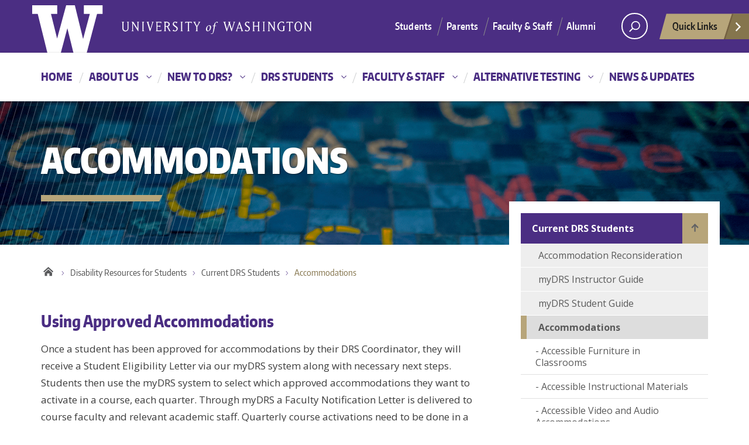

--- FILE ---
content_type: text/html; charset=UTF-8
request_url: http://depts.washington.edu/uwdrs/current-students/accommodations/
body_size: 75875
content:

<!DOCTYPE html>
<html xmlns="http://www.w3.org/1999/xhtml" lang="en" xml:lang="en" class="no-js">
    <head>
        <title> Accommodations  |  Disability Resources for Students </title>
        <meta charset="utf-8">
        <meta name="description" content="Providing access to academics at UW">
        <meta name="viewport" content="width=device-width, initial-scale=1">

        <!-- Place favicon.ico and apple-touch-icon.png in the root directory -->

        <meta name='robots' content='max-image-preview:large' />
<link rel='dns-prefetch' href='//fonts.googleapis.com' />
<link rel="alternate" type="application/rss+xml" title="Disability Resources for Students &raquo; Feed" href="https://depts.washington.edu/uwdrs/feed/" />
<link rel="alternate" type="application/rss+xml" title="Disability Resources for Students &raquo; Comments Feed" href="https://depts.washington.edu/uwdrs/comments/feed/" />
<link rel="alternate" title="oEmbed (JSON)" type="application/json+oembed" href="https://depts.washington.edu/uwdrs/wp-json/oembed/1.0/embed?url=https%3A%2F%2Fdepts.washington.edu%2Fuwdrs%2Fcurrent-students%2Faccommodations%2F" />
<link rel="alternate" title="oEmbed (XML)" type="text/xml+oembed" href="https://depts.washington.edu/uwdrs/wp-json/oembed/1.0/embed?url=https%3A%2F%2Fdepts.washington.edu%2Fuwdrs%2Fcurrent-students%2Faccommodations%2F&#038;format=xml" />
<meta property="og:image" content="https://depts.washington.edu/uwdrs/wp-content/uploads/2020/01/MG_0218-1024x220.png" />
<meta name="twitter:card" content="summary" />
<meta name="twitter:site" content="@uw" />
<meta name="twitter:creator" content="@uw" />
<meta name="twitter:card" content="summary_large_image" />
<meta property="og:title" content="Accommodations" />
<meta property="og:url" content="http://depts.washington.edu/uwdrs/current-students/accommodations/" />
<meta property="og:site_name" content="Disability Resources for Students" />
<meta property="og:description" content="Using Approved Accommodations" />

      
		<!-- This site uses the Google Analytics by ExactMetrics plugin v8.0.1 - Using Analytics tracking - https://www.exactmetrics.com/ -->
		<!-- Note: ExactMetrics is not currently configured on this site. The site owner needs to authenticate with Google Analytics in the ExactMetrics settings panel. -->
					<!-- No tracking code set -->
				<!-- / Google Analytics by ExactMetrics -->
		<style id='wp-img-auto-sizes-contain-inline-css' type='text/css'>
img:is([sizes=auto i],[sizes^="auto," i]){contain-intrinsic-size:3000px 1500px}
/*# sourceURL=wp-img-auto-sizes-contain-inline-css */
</style>
<style id='wp-emoji-styles-inline-css' type='text/css'>

	img.wp-smiley, img.emoji {
		display: inline !important;
		border: none !important;
		box-shadow: none !important;
		height: 1em !important;
		width: 1em !important;
		margin: 0 0.07em !important;
		vertical-align: -0.1em !important;
		background: none !important;
		padding: 0 !important;
	}
/*# sourceURL=wp-emoji-styles-inline-css */
</style>
<style id='wp-block-library-inline-css' type='text/css'>
:root{--wp-block-synced-color:#7a00df;--wp-block-synced-color--rgb:122,0,223;--wp-bound-block-color:var(--wp-block-synced-color);--wp-editor-canvas-background:#ddd;--wp-admin-theme-color:#007cba;--wp-admin-theme-color--rgb:0,124,186;--wp-admin-theme-color-darker-10:#006ba1;--wp-admin-theme-color-darker-10--rgb:0,107,160.5;--wp-admin-theme-color-darker-20:#005a87;--wp-admin-theme-color-darker-20--rgb:0,90,135;--wp-admin-border-width-focus:2px}@media (min-resolution:192dpi){:root{--wp-admin-border-width-focus:1.5px}}.wp-element-button{cursor:pointer}:root .has-very-light-gray-background-color{background-color:#eee}:root .has-very-dark-gray-background-color{background-color:#313131}:root .has-very-light-gray-color{color:#eee}:root .has-very-dark-gray-color{color:#313131}:root .has-vivid-green-cyan-to-vivid-cyan-blue-gradient-background{background:linear-gradient(135deg,#00d084,#0693e3)}:root .has-purple-crush-gradient-background{background:linear-gradient(135deg,#34e2e4,#4721fb 50%,#ab1dfe)}:root .has-hazy-dawn-gradient-background{background:linear-gradient(135deg,#faaca8,#dad0ec)}:root .has-subdued-olive-gradient-background{background:linear-gradient(135deg,#fafae1,#67a671)}:root .has-atomic-cream-gradient-background{background:linear-gradient(135deg,#fdd79a,#004a59)}:root .has-nightshade-gradient-background{background:linear-gradient(135deg,#330968,#31cdcf)}:root .has-midnight-gradient-background{background:linear-gradient(135deg,#020381,#2874fc)}:root{--wp--preset--font-size--normal:16px;--wp--preset--font-size--huge:42px}.has-regular-font-size{font-size:1em}.has-larger-font-size{font-size:2.625em}.has-normal-font-size{font-size:var(--wp--preset--font-size--normal)}.has-huge-font-size{font-size:var(--wp--preset--font-size--huge)}.has-text-align-center{text-align:center}.has-text-align-left{text-align:left}.has-text-align-right{text-align:right}.has-fit-text{white-space:nowrap!important}#end-resizable-editor-section{display:none}.aligncenter{clear:both}.items-justified-left{justify-content:flex-start}.items-justified-center{justify-content:center}.items-justified-right{justify-content:flex-end}.items-justified-space-between{justify-content:space-between}.screen-reader-text{border:0;clip-path:inset(50%);height:1px;margin:-1px;overflow:hidden;padding:0;position:absolute;width:1px;word-wrap:normal!important}.screen-reader-text:focus{background-color:#ddd;clip-path:none;color:#444;display:block;font-size:1em;height:auto;left:5px;line-height:normal;padding:15px 23px 14px;text-decoration:none;top:5px;width:auto;z-index:100000}html :where(.has-border-color){border-style:solid}html :where([style*=border-top-color]){border-top-style:solid}html :where([style*=border-right-color]){border-right-style:solid}html :where([style*=border-bottom-color]){border-bottom-style:solid}html :where([style*=border-left-color]){border-left-style:solid}html :where([style*=border-width]){border-style:solid}html :where([style*=border-top-width]){border-top-style:solid}html :where([style*=border-right-width]){border-right-style:solid}html :where([style*=border-bottom-width]){border-bottom-style:solid}html :where([style*=border-left-width]){border-left-style:solid}html :where(img[class*=wp-image-]){height:auto;max-width:100%}:where(figure){margin:0 0 1em}html :where(.is-position-sticky){--wp-admin--admin-bar--position-offset:var(--wp-admin--admin-bar--height,0px)}@media screen and (max-width:600px){html :where(.is-position-sticky){--wp-admin--admin-bar--position-offset:0px}}

/*# sourceURL=wp-block-library-inline-css */
</style><style id='global-styles-inline-css' type='text/css'>
:root{--wp--preset--aspect-ratio--square: 1;--wp--preset--aspect-ratio--4-3: 4/3;--wp--preset--aspect-ratio--3-4: 3/4;--wp--preset--aspect-ratio--3-2: 3/2;--wp--preset--aspect-ratio--2-3: 2/3;--wp--preset--aspect-ratio--16-9: 16/9;--wp--preset--aspect-ratio--9-16: 9/16;--wp--preset--color--black: #000000;--wp--preset--color--cyan-bluish-gray: #abb8c3;--wp--preset--color--white: #ffffff;--wp--preset--color--pale-pink: #f78da7;--wp--preset--color--vivid-red: #cf2e2e;--wp--preset--color--luminous-vivid-orange: #ff6900;--wp--preset--color--luminous-vivid-amber: #fcb900;--wp--preset--color--light-green-cyan: #7bdcb5;--wp--preset--color--vivid-green-cyan: #00d084;--wp--preset--color--pale-cyan-blue: #8ed1fc;--wp--preset--color--vivid-cyan-blue: #0693e3;--wp--preset--color--vivid-purple: #9b51e0;--wp--preset--gradient--vivid-cyan-blue-to-vivid-purple: linear-gradient(135deg,rgb(6,147,227) 0%,rgb(155,81,224) 100%);--wp--preset--gradient--light-green-cyan-to-vivid-green-cyan: linear-gradient(135deg,rgb(122,220,180) 0%,rgb(0,208,130) 100%);--wp--preset--gradient--luminous-vivid-amber-to-luminous-vivid-orange: linear-gradient(135deg,rgb(252,185,0) 0%,rgb(255,105,0) 100%);--wp--preset--gradient--luminous-vivid-orange-to-vivid-red: linear-gradient(135deg,rgb(255,105,0) 0%,rgb(207,46,46) 100%);--wp--preset--gradient--very-light-gray-to-cyan-bluish-gray: linear-gradient(135deg,rgb(238,238,238) 0%,rgb(169,184,195) 100%);--wp--preset--gradient--cool-to-warm-spectrum: linear-gradient(135deg,rgb(74,234,220) 0%,rgb(151,120,209) 20%,rgb(207,42,186) 40%,rgb(238,44,130) 60%,rgb(251,105,98) 80%,rgb(254,248,76) 100%);--wp--preset--gradient--blush-light-purple: linear-gradient(135deg,rgb(255,206,236) 0%,rgb(152,150,240) 100%);--wp--preset--gradient--blush-bordeaux: linear-gradient(135deg,rgb(254,205,165) 0%,rgb(254,45,45) 50%,rgb(107,0,62) 100%);--wp--preset--gradient--luminous-dusk: linear-gradient(135deg,rgb(255,203,112) 0%,rgb(199,81,192) 50%,rgb(65,88,208) 100%);--wp--preset--gradient--pale-ocean: linear-gradient(135deg,rgb(255,245,203) 0%,rgb(182,227,212) 50%,rgb(51,167,181) 100%);--wp--preset--gradient--electric-grass: linear-gradient(135deg,rgb(202,248,128) 0%,rgb(113,206,126) 100%);--wp--preset--gradient--midnight: linear-gradient(135deg,rgb(2,3,129) 0%,rgb(40,116,252) 100%);--wp--preset--font-size--small: 13px;--wp--preset--font-size--medium: 20px;--wp--preset--font-size--large: 36px;--wp--preset--font-size--x-large: 42px;--wp--preset--spacing--20: 0.44rem;--wp--preset--spacing--30: 0.67rem;--wp--preset--spacing--40: 1rem;--wp--preset--spacing--50: 1.5rem;--wp--preset--spacing--60: 2.25rem;--wp--preset--spacing--70: 3.38rem;--wp--preset--spacing--80: 5.06rem;--wp--preset--shadow--natural: 6px 6px 9px rgba(0, 0, 0, 0.2);--wp--preset--shadow--deep: 12px 12px 50px rgba(0, 0, 0, 0.4);--wp--preset--shadow--sharp: 6px 6px 0px rgba(0, 0, 0, 0.2);--wp--preset--shadow--outlined: 6px 6px 0px -3px rgb(255, 255, 255), 6px 6px rgb(0, 0, 0);--wp--preset--shadow--crisp: 6px 6px 0px rgb(0, 0, 0);}:where(.is-layout-flex){gap: 0.5em;}:where(.is-layout-grid){gap: 0.5em;}body .is-layout-flex{display: flex;}.is-layout-flex{flex-wrap: wrap;align-items: center;}.is-layout-flex > :is(*, div){margin: 0;}body .is-layout-grid{display: grid;}.is-layout-grid > :is(*, div){margin: 0;}:where(.wp-block-columns.is-layout-flex){gap: 2em;}:where(.wp-block-columns.is-layout-grid){gap: 2em;}:where(.wp-block-post-template.is-layout-flex){gap: 1.25em;}:where(.wp-block-post-template.is-layout-grid){gap: 1.25em;}.has-black-color{color: var(--wp--preset--color--black) !important;}.has-cyan-bluish-gray-color{color: var(--wp--preset--color--cyan-bluish-gray) !important;}.has-white-color{color: var(--wp--preset--color--white) !important;}.has-pale-pink-color{color: var(--wp--preset--color--pale-pink) !important;}.has-vivid-red-color{color: var(--wp--preset--color--vivid-red) !important;}.has-luminous-vivid-orange-color{color: var(--wp--preset--color--luminous-vivid-orange) !important;}.has-luminous-vivid-amber-color{color: var(--wp--preset--color--luminous-vivid-amber) !important;}.has-light-green-cyan-color{color: var(--wp--preset--color--light-green-cyan) !important;}.has-vivid-green-cyan-color{color: var(--wp--preset--color--vivid-green-cyan) !important;}.has-pale-cyan-blue-color{color: var(--wp--preset--color--pale-cyan-blue) !important;}.has-vivid-cyan-blue-color{color: var(--wp--preset--color--vivid-cyan-blue) !important;}.has-vivid-purple-color{color: var(--wp--preset--color--vivid-purple) !important;}.has-black-background-color{background-color: var(--wp--preset--color--black) !important;}.has-cyan-bluish-gray-background-color{background-color: var(--wp--preset--color--cyan-bluish-gray) !important;}.has-white-background-color{background-color: var(--wp--preset--color--white) !important;}.has-pale-pink-background-color{background-color: var(--wp--preset--color--pale-pink) !important;}.has-vivid-red-background-color{background-color: var(--wp--preset--color--vivid-red) !important;}.has-luminous-vivid-orange-background-color{background-color: var(--wp--preset--color--luminous-vivid-orange) !important;}.has-luminous-vivid-amber-background-color{background-color: var(--wp--preset--color--luminous-vivid-amber) !important;}.has-light-green-cyan-background-color{background-color: var(--wp--preset--color--light-green-cyan) !important;}.has-vivid-green-cyan-background-color{background-color: var(--wp--preset--color--vivid-green-cyan) !important;}.has-pale-cyan-blue-background-color{background-color: var(--wp--preset--color--pale-cyan-blue) !important;}.has-vivid-cyan-blue-background-color{background-color: var(--wp--preset--color--vivid-cyan-blue) !important;}.has-vivid-purple-background-color{background-color: var(--wp--preset--color--vivid-purple) !important;}.has-black-border-color{border-color: var(--wp--preset--color--black) !important;}.has-cyan-bluish-gray-border-color{border-color: var(--wp--preset--color--cyan-bluish-gray) !important;}.has-white-border-color{border-color: var(--wp--preset--color--white) !important;}.has-pale-pink-border-color{border-color: var(--wp--preset--color--pale-pink) !important;}.has-vivid-red-border-color{border-color: var(--wp--preset--color--vivid-red) !important;}.has-luminous-vivid-orange-border-color{border-color: var(--wp--preset--color--luminous-vivid-orange) !important;}.has-luminous-vivid-amber-border-color{border-color: var(--wp--preset--color--luminous-vivid-amber) !important;}.has-light-green-cyan-border-color{border-color: var(--wp--preset--color--light-green-cyan) !important;}.has-vivid-green-cyan-border-color{border-color: var(--wp--preset--color--vivid-green-cyan) !important;}.has-pale-cyan-blue-border-color{border-color: var(--wp--preset--color--pale-cyan-blue) !important;}.has-vivid-cyan-blue-border-color{border-color: var(--wp--preset--color--vivid-cyan-blue) !important;}.has-vivid-purple-border-color{border-color: var(--wp--preset--color--vivid-purple) !important;}.has-vivid-cyan-blue-to-vivid-purple-gradient-background{background: var(--wp--preset--gradient--vivid-cyan-blue-to-vivid-purple) !important;}.has-light-green-cyan-to-vivid-green-cyan-gradient-background{background: var(--wp--preset--gradient--light-green-cyan-to-vivid-green-cyan) !important;}.has-luminous-vivid-amber-to-luminous-vivid-orange-gradient-background{background: var(--wp--preset--gradient--luminous-vivid-amber-to-luminous-vivid-orange) !important;}.has-luminous-vivid-orange-to-vivid-red-gradient-background{background: var(--wp--preset--gradient--luminous-vivid-orange-to-vivid-red) !important;}.has-very-light-gray-to-cyan-bluish-gray-gradient-background{background: var(--wp--preset--gradient--very-light-gray-to-cyan-bluish-gray) !important;}.has-cool-to-warm-spectrum-gradient-background{background: var(--wp--preset--gradient--cool-to-warm-spectrum) !important;}.has-blush-light-purple-gradient-background{background: var(--wp--preset--gradient--blush-light-purple) !important;}.has-blush-bordeaux-gradient-background{background: var(--wp--preset--gradient--blush-bordeaux) !important;}.has-luminous-dusk-gradient-background{background: var(--wp--preset--gradient--luminous-dusk) !important;}.has-pale-ocean-gradient-background{background: var(--wp--preset--gradient--pale-ocean) !important;}.has-electric-grass-gradient-background{background: var(--wp--preset--gradient--electric-grass) !important;}.has-midnight-gradient-background{background: var(--wp--preset--gradient--midnight) !important;}.has-small-font-size{font-size: var(--wp--preset--font-size--small) !important;}.has-medium-font-size{font-size: var(--wp--preset--font-size--medium) !important;}.has-large-font-size{font-size: var(--wp--preset--font-size--large) !important;}.has-x-large-font-size{font-size: var(--wp--preset--font-size--x-large) !important;}
/*# sourceURL=global-styles-inline-css */
</style>

<style id='classic-theme-styles-inline-css' type='text/css'>
/*! This file is auto-generated */
.wp-block-button__link{color:#fff;background-color:#32373c;border-radius:9999px;box-shadow:none;text-decoration:none;padding:calc(.667em + 2px) calc(1.333em + 2px);font-size:1.125em}.wp-block-file__button{background:#32373c;color:#fff;text-decoration:none}
/*# sourceURL=/wp-includes/css/classic-themes.min.css */
</style>
<link rel='stylesheet' id='uw-master-css' href='http://depts.washington.edu/uwdrs/wp-content/themes/uw-2014-master/style.css?ver=3.0.0' type='text/css' media='all' />
<link rel='stylesheet' id='google-font-open-css' href='https://fonts.googleapis.com/css?family=Open+Sans%3A400italic%2C700italic%2C400%2C700&#038;ver=3.6' type='text/css' media='all' />
<script type="text/javascript" src="http://depts.washington.edu/uwdrs/wp-includes/js/underscore.min.js?ver=1.13.7" id="underscore-js"></script>
<script type="text/javascript" src="http://depts.washington.edu/uwdrs/wp-includes/js/jquery/jquery.min.js?ver=3.7.1" id="jquery-core-js"></script>
<script type="text/javascript" id="jquery-core-js-after">
/* <![CDATA[ */
$ = jQuery;
//# sourceURL=jquery-core-js-after
/* ]]> */
</script>
<script type="text/javascript" src="http://depts.washington.edu/uwdrs/wp-includes/js/jquery/jquery-migrate.min.js?ver=3.4.1" id="jquery-migrate-js"></script>
<script type="text/javascript" src="http://depts.washington.edu/uwdrs/wp-includes/js/backbone.min.js?ver=1.6.0" id="backbone-js"></script>
<script type="text/javascript" id="site-js-extra">
/* <![CDATA[ */
var style_dir = ["http://depts.washington.edu/uwdrs"];
var jetpackCarouselStrings = {"widths":[370,700,1000,1200,1400,2000],"is_logged_in":"","lang":"en","ajaxurl":"http://depts.washington.edu/uwdrs/wp-admin/admin-ajax.php","nonce":"8dc093b3a1","display_exif":"1","display_geo":"","background_color":"white","download_original":"View full size \u003Cspan class=\"photo-size\"\u003E{0}\u003Cspan class=\"photo-size-times\"\u003E\u00d7\u003C/span\u003E{1}\u003C/span\u003E","camera":"Camera","aperture":"Aperture","shutter_speed":"Shutter Speed","focal_length":"Focal Length","require_name_email":"1","login_url":"https://depts.washington.edu/uwdrs/wp-login.php?redirect_to=https%3A%2F%2Fdepts.washington.edu%2Fuwdrs%2Fcurrent-students%2Faccommodations%2F"};
//# sourceURL=site-js-extra
/* ]]> */
</script>
<script type="text/javascript" src="http://depts.washington.edu/uwdrs/wp-content/themes/uw-2014-master/js/site.js?ver=3.0.0" id="site-js"></script>
<link rel="https://api.w.org/" href="https://depts.washington.edu/uwdrs/wp-json/" /><link rel="alternate" title="JSON" type="application/json" href="https://depts.washington.edu/uwdrs/wp-json/wp/v2/pages/920" /><link rel="EditURI" type="application/rsd+xml" title="RSD" href="https://depts.washington.edu/uwdrs/xmlrpc.php?rsd" />
<meta name="generator" content="WordPress 6.9" />
<link rel="canonical" href="https://depts.washington.edu/uwdrs/current-students/accommodations/" />
<link rel='shortlink' href='https://depts.washington.edu/uwdrs/?p=920' />

        <!--[if lt IE 9]>
            <script src="http://depts.washington.edu/uwdrs/wp-content/themes/uw-2014-master/assets/ie/js/html5shiv.js" type="text/javascript"></script>
            <script src="http://depts.washington.edu/uwdrs/wp-content/themes/uw-2014-master/assets/ie/js/respond.js" type="text/javascript"></script>
            <link rel='stylesheet' href='http://depts.washington.edu/uwdrs/wp-content/themes/uw-2014-master/assets/ie/css/ie.css' type='text/css' media='all' />
        <![endif]-->

        
    </head>
    <!--[if lt IE 9]> <body class="wp-singular page-template page-template-templates page-template-template-small-hero page-template-small-hero page page-id-920 page-parent page-child parent-pageid-2593 wp-theme-uw-2014-master lt-ie9"> <![endif]-->
    <!--[if gt IE 8]><!-->
    <body class="wp-singular page-template page-template-templates page-template-template-small-hero page-template-small-hero page page-id-920 page-parent page-child parent-pageid-2593 wp-theme-uw-2014-master" >
    <!--<![endif]-->

    <div id="uwsearcharea" aria-hidden="true" class="uw-search-bar-container"></div>

    <a id="main-content" href="#main_content" class="screen-reader-shortcut">Skip to main content</a>

    <div id="uw-container">
        
	<nav id="quicklinks" aria-label="quick links" aria-hidden="true">
<ul id="big-links"></ul><h3>Helpful Links</h3> <ul id="little-links"><li><a href="https://depts.washington.edu/uwdrs/" tabindex="-1">Home</a></li><li><a href="https://depts.washington.edu/uwdrs/drs/" tabindex="-1">About Us</a></li><li><a href="https://depts.washington.edu/uwdrs/drs/who-we-are/" tabindex="-1">About DRS</a></li><li><a href="https://depts.washington.edu/uwdrs/drs/meet-our-staff/" tabindex="-1">Meet Our Staff</a></li><li><a href="https://depts.washington.edu/uwdrs/drs/drs-history/" tabindex="-1">DRS History</a></li><li><a href="https://depts.washington.edu/uwdrs/drs/contact-us/" tabindex="-1">Address and Map</a></li><li><a href="https://depts.washington.edu/uwdrs/drs/student-testimonials/" tabindex="-1">Student Testimonials</a></li><li><a href="https://depts.washington.edu/uwdrs/drs/legislation/" tabindex="-1">Regulations &#038; Policy</a></li><li><a href="https://depts.washington.edu/uwdrs/prospective-students/" tabindex="-1">New to DRS?</a></li><li><a href="https://depts.washington.edu/uwdrs/prospective-students/getting-started/" tabindex="-1">Getting Started</a></li><li><a href="https://depts.washington.edu/uwdrs/prospective-students/documentation-guidelines/" tabindex="-1">Documentation Guidelines</a></li><li><a href="https://depts.washington.edu/uwdrs/prospective-students/transition-resources/" tabindex="-1">College Transition Resources</a></li><li><a href="https://depts.washington.edu/uwdrs/current-students/student-rights-responsibilities/" tabindex="-1">Student Rights &#038; Responsibilities</a></li><li><a href="https://depts.washington.edu/uwdrs/current-students/accommodations/housing/" tabindex="-1">UW On-Campus Housing</a></li><li><a href="https://depts.washington.edu/uwdrs/current-students/accessplanning-meeting/" tabindex="-1">Access Planning Meeting</a></li><li><a href="https://depts.washington.edu/uwdrs/current-students/mydrs-video-tutorials/" tabindex="-1">myDRS Instructor Guide</a></li><li><a href="https://depts.washington.edu/uwdrs/parents-and-family/" tabindex="-1">Parents &#038; Family</a></li><li><a href="https://depts.washington.edu/uwdrs/current-students/" tabindex="-1">DRS Students</a></li><li><a href="https://depts.washington.edu/uwdrs/current-students/accommodations/" tabindex="-1">Accommodations</a></li><li><a href="https://depts.washington.edu/uwdrs/current-students/services-request-timeline/" tabindex="-1">Services Request Timeline</a></li><li><a href="https://depts.washington.edu/uwdrs/current-students/student-rights-responsibilities/" tabindex="-1">Student Rights &#038; Responsibilities</a></li><li><a href="https://depts.washington.edu/uwdrs/current-students/mydrs-student-guide/" tabindex="-1">myDRS Student Guide</a></li><li><a href="https://depts.washington.edu/uwdrs/current-students/career-and-beyond/" tabindex="-1">Career and Beyond</a></li><li><a href="https://depts.washington.edu/uwdrs/current-students/reconsideration/" tabindex="-1">Accommodation Reconsideration</a></li><li><a href="https://depts.washington.edu/uwdrs/resources/" tabindex="-1">DRS Forms and Campus Resources</a></li><li><a href="https://depts.washington.edu/uwdrs/faculty/" tabindex="-1">Faculty &#038; Staff</a></li><li><a href="https://depts.washington.edu/uwdrs/faculty/syllabus-statement/" tabindex="-1">Syllabus Statement</a></li><li><a href="https://depts.washington.edu/uwdrs/faculty/supporting-students-with-disabilities/" tabindex="-1">Supporting Students with Disabilities</a></li><li><a href="https://depts.washington.edu/uwdrs/current-students/mydrs-video-tutorials/" tabindex="-1">myDRS Instructor Guide</a></li><li><a href="https://depts.washington.edu/uwdrs/faculty/faculty-responsibilities/" tabindex="-1">Faculty Responsibilities</a></li><li><a href="https://depts.washington.edu/uwdrs/faculty/timeline/" tabindex="-1">Faculty Response Timeline</a></li><li><a href="https://depts.washington.edu/uwdrs/faculty/faqs/" tabindex="-1">Frequently Asked Questions</a></li><li><a href="https://depts.washington.edu/uwdrs/faculty/faculty-resources/" tabindex="-1">Faculty Resources</a></li><li><a href="https://depts.washington.edu/uwdrs/staff-resources/" tabindex="-1">Staff Resources</a></li><li><a href="https://depts.washington.edu/uwdrs/faculty/accommodation-reconsideration/" tabindex="-1">Accommodation Reconsideration</a></li><li><a href="https://depts.washington.edu/uwdrs/current-students/accommodations/alternative-testing/" tabindex="-1">Alternative Testing</a></li><li><a href="https://depts.washington.edu/uwdrs/current-students/accommodations/alternative-testing/" tabindex="-1">Alternative Testing Process for Students</a></li><li><a href="https://depts.washington.edu/uwdrs/faculty/alternative-testing-services/" tabindex="-1">For Faculty - DRS Testing Services</a></li><li><a href="https://depts.washington.edu/uwdrs/?page_id=5670" tabindex="-1">News &#038; Updates</a></li></ul></nav>

    <div id="uw-container-inner">


    <header class="uw-thinstrip" role="banner">

  <div class="container">
    <a href="http://uw.edu" title="University of Washington Home">
      <div class="uw-patch">University of Washington</div>
      <div class="uw-wordmark">University of Washington</div>
    </a>
  </div>
  <div class='align-right'>
      <nav class="uw-thin-strip-nav" aria-label='audience menu'>
          <ul class="uw-thin-links">
            <li><a href="http://uw.edu/studentlife" title="Students">Students</a></li>
            <li><a href="http://uw.edu/parents" title="Parents">Parents</a></li>
            <li><a href="http://uw.edu/facultystaff" title="Faculty & Staff">Faculty & Staff</a></li>
            <li><a href="http://uw.edu/alumni" title="Alumni">Alumni</a></li>
          </ul>
      </nav>
      <nav id='search-quicklinks' aria-label='search and quick links'>
      <button class='uw-search' aria-owns='uwsearcharea' aria-controls='uwsearcharea' aria-expanded='false' aria-label='Search UW' aria-haspopup='true'>
<!--[if gt IE 8]><!-->
          <svg version="1.1" xmlns="http://www.w3.org/2000/svg" xmlns:xlink="http://www.w3.org/1999/xlink" x="0px" y="0px"
               width="19px" height="51px" viewBox="0 0 18.776 51.062" enable-background="new 0 0 18.776 51.062" xml:space="preserve" focusable="false">
          <g>
              <path fill="#FFFFFF" d="M3.537,7.591C3.537,3.405,6.94,0,11.128,0c4.188,0,7.595,3.406,7.595,7.591
                c0,4.187-3.406,7.593-7.595,7.593C6.94,15.185,3.537,11.778,3.537,7.591z M5.245,7.591c0,3.246,2.643,5.885,5.884,5.885
                c3.244,0,5.89-2.64,5.89-5.885c0-3.245-2.646-5.882-5.89-5.882C7.883,1.71,5.245,4.348,5.245,7.591z"/>

              <rect x="2.418" y="11.445" transform="matrix(0.7066 0.7076 -0.7076 0.7066 11.7842 2.0922)" fill="#FFFFFF" width="1.902" height="7.622"/>
          </g>
          <path fill="#FFFFFF" d="M3.501,47.864c0.19,0.194,0.443,0.29,0.694,0.29c0.251,0,0.502-0.096,0.695-0.29l5.691-5.691l5.692,5.691
              c0.192,0.194,0.443,0.29,0.695,0.29c0.25,0,0.503-0.096,0.694-0.29c0.385-0.382,0.385-1.003,0-1.388l-5.692-5.691l5.692-5.692
              c0.385-0.385,0.385-1.005,0-1.388c-0.383-0.385-1.004-0.385-1.389,0l-5.692,5.691L4.89,33.705c-0.385-0.385-1.006-0.385-1.389,0
              c-0.385,0.383-0.385,1.003,0,1.388l5.692,5.692l-5.692,5.691C3.116,46.861,3.116,47.482,3.501,47.864z"/>
          </svg>
<!--<![endif]-->
      </button>
      <button class='uw-quicklinks' aria-haspopup='true' aria-expanded="false" aria-label="quick links">Quick Links<svg version="1.1" xmlns="http://www.w3.org/2000/svg" x="0px" y="0px" width="15.63px" height="69.13px" viewBox="0 0 15.63 69.13" enable-background="new 0 0 15.63 69.13" xml:space="preserve" focusable="false"><polygon fill="#FFFFFF" points="12.8,7.776 12.803,7.773 5.424,0 3.766,1.573 9.65,7.776 3.766,13.98 5.424,15.553 12.803,7.78"/><polygon fill="#FFFFFF" points="9.037,61.351 9.036,61.351 14.918,55.15 13.26,53.577 7.459,59.689 1.658,53.577 0,55.15 5.882,61.351 5.882,61.351 5.884,61.353 0,67.557 1.658,69.13 7.459,63.019 13.26,69.13 14.918,67.557 9.034,61.353"/></svg></button>
      </nav>
  </div>

</header>

    <nav id="dawgdrops" aria-label="Main menu"><div class="dawgdrops-inner container"><ul id="menu-main" class="dawgdrops-nav"><li class="dawgdrops-item"><a href="https://depts.washington.edu/uwdrs/" title="Home"  id="home">Home</a></li>
<li class="dawgdrops-item"><a href="https://depts.washington.edu/uwdrs/drs/" class="dropdown-toggle" title="About Us"  id="2601">About Us</a>
<button data-toggle="dropdown" aria-controls="menu-2601" aria-labelledby="2601"><i class="icon-chevron-down"></i></button>
<ul role="group" id="menu-2601" aria-labelledby='2601' class="dawgdrops-menu">
	<li><a href="https://depts.washington.edu/uwdrs/drs/who-we-are/" tabindex="-1"  title="About DRS"  id="3327">About DRS</a></li>
	<li><a href="https://depts.washington.edu/uwdrs/drs/meet-our-staff/" tabindex="-1"  title="Meet Our Staff"  id="2622">Meet Our Staff</a></li>
	<li><a href="https://depts.washington.edu/uwdrs/drs/drs-history/" tabindex="-1"  title="DRS History"  id="6767">DRS History</a></li>
	<li><a href="https://depts.washington.edu/uwdrs/drs/contact-us/" tabindex="-1"  title="Address and Map"  id="3329">Address and Map</a></li>
	<li><a href="https://depts.washington.edu/uwdrs/drs/student-testimonials/" tabindex="-1"  title="Student Testimonials"  id="2299">Student Testimonials</a></li>
	<li><a href="https://depts.washington.edu/uwdrs/drs/legislation/" tabindex="-1"  title="Regulations &#038; Policy"  id="1449">Regulations &#038; Policy</a></li>
</ul>
</li>
<li class="dawgdrops-item"><a href="https://depts.washington.edu/uwdrs/prospective-students/" class="dropdown-toggle" title="New to DRS?"  id="2542">New to DRS?</a>
<button data-toggle="dropdown" aria-controls="menu-2542" aria-labelledby="2542"><i class="icon-chevron-down"></i></button>
<ul role="group" id="menu-2542" aria-labelledby='2542' class="dawgdrops-menu">
	<li><a href="https://depts.washington.edu/uwdrs/prospective-students/getting-started/" tabindex="-1"  title="Getting Started"  id="812">Getting Started</a></li>
	<li><a href="https://depts.washington.edu/uwdrs/prospective-students/documentation-guidelines/" tabindex="-1"  title="Documentation Guidelines"  id="813">Documentation Guidelines</a></li>
	<li><a href="https://depts.washington.edu/uwdrs/prospective-students/transition-resources/" tabindex="-1"  title="College Transition Resources"  id="2625">College Transition Resources</a></li>
	<li><a href="https://depts.washington.edu/uwdrs/current-students/student-rights-responsibilities/" tabindex="-1"  title="Student Rights &#038; Responsibilities"  id="2684">Student Rights &#038; Responsibilities</a></li>
	<li><a href="https://depts.washington.edu/uwdrs/current-students/accommodations/housing/" tabindex="-1"  title="UW On-Campus Housing"  id="874">UW On-Campus Housing</a></li>
	<li><a href="https://depts.washington.edu/uwdrs/current-students/accessplanning-meeting/" tabindex="-1"  title="Access Planning Meeting"  id="3723">Access Planning Meeting</a></li>
	<li><a href="https://depts.washington.edu/uwdrs/current-students/mydrs-video-tutorials/" tabindex="-1"  title="myDRS Instructor Guide"  id="4449">myDRS Instructor Guide</a></li>
	<li><a href="https://depts.washington.edu/uwdrs/parents-and-family/" tabindex="-1"  title="Parents &#038; Family"  id="878">Parents &#038; Family</a></li>
</ul>
</li>
<li class="dawgdrops-item"><a href="https://depts.washington.edu/uwdrs/current-students/" class="dropdown-toggle" title="DRS Students"  id="2595">DRS Students</a>
<button data-toggle="dropdown" aria-controls="menu-2595" aria-labelledby="2595"><i class="icon-chevron-down"></i></button>
<ul role="group" id="menu-2595" aria-labelledby='2595' class="dawgdrops-menu">
	<li><a href="https://depts.washington.edu/uwdrs/current-students/accommodations/" tabindex="-1"  title="Accommodations"  id="2570">Accommodations</a></li>
	<li><a href="https://depts.washington.edu/uwdrs/current-students/services-request-timeline/" tabindex="-1"  title="Services Request Timeline"  id="1288">Services Request Timeline</a></li>
	<li><a href="https://depts.washington.edu/uwdrs/current-students/student-rights-responsibilities/" tabindex="-1"  title="Student Rights &#038; Responsibilities"  id="2644">Student Rights &#038; Responsibilities</a></li>
	<li><a href="https://depts.washington.edu/uwdrs/current-students/mydrs-student-guide/" tabindex="-1"  title="myDRS Student Guide"  id="6955">myDRS Student Guide</a></li>
	<li><a href="https://depts.washington.edu/uwdrs/current-students/career-and-beyond/" tabindex="-1"  title="Career and Beyond"  id="3615">Career and Beyond</a></li>
	<li><a href="https://depts.washington.edu/uwdrs/current-students/reconsideration/" tabindex="-1"  title="Accommodation Reconsideration"  id="5795">Accommodation Reconsideration</a></li>
	<li><a href="https://depts.washington.edu/uwdrs/resources/" tabindex="-1"  title="DRS Forms and Campus Resources"  id="2571">DRS Forms and Campus Resources</a></li>
</ul>
</li>
<li class="dawgdrops-item"><a href="https://depts.washington.edu/uwdrs/faculty/" class="dropdown-toggle" title="Faculty &#038; Staff"  id="817">Faculty &#038; Staff</a>
<button data-toggle="dropdown" aria-controls="menu-817" aria-labelledby="817"><i class="icon-chevron-down"></i></button>
<ul role="group" id="menu-817" aria-labelledby='817' class="dawgdrops-menu">
	<li><a href="https://depts.washington.edu/uwdrs/faculty/syllabus-statement/" tabindex="-1"  title="Syllabus Statement"  id="1101">Syllabus Statement</a></li>
	<li><a href="https://depts.washington.edu/uwdrs/faculty/supporting-students-with-disabilities/" tabindex="-1"  title="Supporting Students with Disabilities"  id="4768">Supporting Students with Disabilities</a></li>
	<li><a href="https://depts.washington.edu/uwdrs/current-students/mydrs-video-tutorials/" tabindex="-1"  title="myDRS Instructor Guide"  id="4450">myDRS Instructor Guide</a></li>
	<li><a href="https://depts.washington.edu/uwdrs/faculty/faculty-responsibilities/" tabindex="-1"  title="Faculty Responsibilities"  id="2660">Faculty Responsibilities</a></li>
	<li><a href="https://depts.washington.edu/uwdrs/faculty/timeline/" tabindex="-1"  title="Faculty Response Timeline"  id="5888">Faculty Response Timeline</a></li>
	<li><a href="https://depts.washington.edu/uwdrs/faculty/faqs/" tabindex="-1"  title="Frequently Asked Questions"  id="4123">Frequently Asked Questions</a></li>
	<li><a href="https://depts.washington.edu/uwdrs/faculty/faculty-resources/" tabindex="-1"  title="Faculty Resources"  id="3635">Faculty Resources</a></li>
	<li><a href="https://depts.washington.edu/uwdrs/staff-resources/" tabindex="-1"  title="Staff Resources"  id="4708">Staff Resources</a></li>
	<li><a href="https://depts.washington.edu/uwdrs/faculty/accommodation-reconsideration/" tabindex="-1"  title="Accommodation Reconsideration"  id="accommodation-reconsideration">Accommodation Reconsideration</a></li>
</ul>
</li>
<li class="dawgdrops-item"><a href="https://depts.washington.edu/uwdrs/current-students/accommodations/alternative-testing/" class="dropdown-toggle" title="Alternative Testing"  id="alternative-testing">Alternative Testing</a>
<button data-toggle="dropdown" aria-controls="menu-alternative-testing" aria-labelledby="alternative-testing"><i class="icon-chevron-down"></i></button>
<ul role="group" id="menu-alternative-testing" aria-labelledby='alternative-testing' class="dawgdrops-menu">
	<li><a href="https://depts.washington.edu/uwdrs/current-students/accommodations/alternative-testing/" tabindex="-1"  title="Alternative Testing Process for Students"  id="4675">Alternative Testing Process for Students</a></li>
	<li><a href="https://depts.washington.edu/uwdrs/faculty/alternative-testing-services/" tabindex="-1"  title="For Faculty - DRS Testing Services"  id="1775">For Faculty &#8211; DRS Testing Services</a></li>
</ul>
</li>
<li class="dawgdrops-item"><a href="https://depts.washington.edu/uwdrs/?page_id=5670" title="News &#038; Updates"  id="5682">News &#038; Updates</a></li>
</ul></div></nav>

<div class="uw-hero-image hero-height2 " style="background-image: url(https://depts.washington.edu/uwdrs/wp-content/uploads/2020/01/MG_0218.png);">
    
      <div class="container">
        <div id="hashtag" class="mask"><span><span></span></span></div>
        
        <h1 class="uw-site-title2">Accommodations</h1>
        <span class="udub-slant"><span></span></span>
              </div>
</div>

<div class="container uw-body">
  <div class="row">
    <div class="hero-content col-md-8 uw-content" role='main'>

      <a href="https://depts.washington.edu/uwdrs/" title="Disability Resources for Students"><div class="uw-site-title">Disability Resources for Students</div></a>      <nav id="mobile-relative" class="frontpage" aria-label="mobile menu"><button class="uw-mobile-menu-toggle">Menu</button><ul class="uw-mobile-menu first-level"><div class="menu-main-container"><ul id="menu-main-1" class=""><li id="menu-item-828" class="menu-item menu-item-type-post_type menu-item-object-page menu-item-home menu-item-828"><a href="https://depts.washington.edu/uwdrs/">Home</a></li>
<li id="menu-item-2601" class="menu-item menu-item-type-post_type menu-item-object-page menu-item-has-children menu-item-2601"><a href="https://depts.washington.edu/uwdrs/drs/">About Us</a>
<ul class="sub-menu">
	<li id="menu-item-3327" class="menu-item menu-item-type-post_type menu-item-object-page menu-item-3327"><a href="https://depts.washington.edu/uwdrs/drs/who-we-are/">About DRS</a></li>
	<li id="menu-item-2622" class="menu-item menu-item-type-post_type menu-item-object-page menu-item-2622"><a href="https://depts.washington.edu/uwdrs/drs/meet-our-staff/">Meet Our Staff</a></li>
	<li id="menu-item-6767" class="menu-item menu-item-type-post_type menu-item-object-page menu-item-6767"><a href="https://depts.washington.edu/uwdrs/drs/drs-history/">DRS History</a></li>
	<li id="menu-item-3329" class="menu-item menu-item-type-post_type menu-item-object-page menu-item-3329"><a href="https://depts.washington.edu/uwdrs/drs/contact-us/">Address and Map</a></li>
	<li id="menu-item-2299" class="menu-item menu-item-type-post_type menu-item-object-page menu-item-2299"><a href="https://depts.washington.edu/uwdrs/drs/student-testimonials/">Student Testimonials</a></li>
	<li id="menu-item-1449" class="menu-item menu-item-type-post_type menu-item-object-page menu-item-1449"><a href="https://depts.washington.edu/uwdrs/drs/legislation/">Regulations &#038; Policy</a></li>
</ul>
</li>
<li id="menu-item-2542" class="menu-item menu-item-type-post_type menu-item-object-page menu-item-has-children menu-item-2542"><a href="https://depts.washington.edu/uwdrs/prospective-students/">New to DRS?</a>
<ul class="sub-menu">
	<li id="menu-item-812" class="menu-item menu-item-type-post_type menu-item-object-page menu-item-812"><a href="https://depts.washington.edu/uwdrs/prospective-students/getting-started/">Getting Started</a></li>
	<li id="menu-item-813" class="menu-item menu-item-type-post_type menu-item-object-page menu-item-813"><a href="https://depts.washington.edu/uwdrs/prospective-students/documentation-guidelines/">Documentation Guidelines</a></li>
	<li id="menu-item-2625" class="menu-item menu-item-type-post_type menu-item-object-page menu-item-2625"><a href="https://depts.washington.edu/uwdrs/prospective-students/transition-resources/">College Transition Resources</a></li>
	<li id="menu-item-2684" class="menu-item menu-item-type-post_type menu-item-object-page menu-item-2684"><a href="https://depts.washington.edu/uwdrs/current-students/student-rights-responsibilities/">Student Rights &#038; Responsibilities</a></li>
	<li id="menu-item-874" class="menu-item menu-item-type-post_type menu-item-object-page menu-item-874"><a href="https://depts.washington.edu/uwdrs/current-students/accommodations/housing/">UW On-Campus Housing</a></li>
	<li id="menu-item-3723" class="menu-item menu-item-type-post_type menu-item-object-page menu-item-3723"><a href="https://depts.washington.edu/uwdrs/current-students/accessplanning-meeting/">Access Planning Meeting</a></li>
	<li id="menu-item-4449" class="menu-item menu-item-type-post_type menu-item-object-page menu-item-4449"><a href="https://depts.washington.edu/uwdrs/current-students/mydrs-video-tutorials/">myDRS Instructor Guide</a></li>
	<li id="menu-item-878" class="menu-item menu-item-type-post_type menu-item-object-page menu-item-878"><a href="https://depts.washington.edu/uwdrs/parents-and-family/">Parents &#038; Family</a></li>
</ul>
</li>
<li id="menu-item-2595" class="menu-item menu-item-type-post_type menu-item-object-page current-page-ancestor current-menu-ancestor current-menu-parent current-page-parent current_page_parent current_page_ancestor menu-item-has-children menu-item-2595"><a href="https://depts.washington.edu/uwdrs/current-students/">DRS Students</a>
<ul class="sub-menu">
	<li id="menu-item-2570" class="menu-item menu-item-type-post_type menu-item-object-page current-menu-item page_item page-item-920 current_page_item menu-item-2570"><a href="https://depts.washington.edu/uwdrs/current-students/accommodations/" aria-current="page">Accommodations</a></li>
	<li id="menu-item-1288" class="menu-item menu-item-type-post_type menu-item-object-page menu-item-1288"><a href="https://depts.washington.edu/uwdrs/current-students/services-request-timeline/">Services Request Timeline</a></li>
	<li id="menu-item-2644" class="menu-item menu-item-type-post_type menu-item-object-page menu-item-2644"><a href="https://depts.washington.edu/uwdrs/current-students/student-rights-responsibilities/">Student Rights &#038; Responsibilities</a></li>
	<li id="menu-item-6955" class="menu-item menu-item-type-post_type menu-item-object-page menu-item-6955"><a href="https://depts.washington.edu/uwdrs/current-students/mydrs-student-guide/">myDRS Student Guide</a></li>
	<li id="menu-item-3615" class="menu-item menu-item-type-post_type menu-item-object-page menu-item-3615"><a href="https://depts.washington.edu/uwdrs/current-students/career-and-beyond/">Career and Beyond</a></li>
	<li id="menu-item-5795" class="menu-item menu-item-type-post_type menu-item-object-page menu-item-5795"><a href="https://depts.washington.edu/uwdrs/current-students/reconsideration/">Accommodation Reconsideration</a></li>
	<li id="menu-item-2571" class="menu-item menu-item-type-post_type menu-item-object-page menu-item-2571"><a href="https://depts.washington.edu/uwdrs/resources/">DRS Forms and Campus Resources</a></li>
</ul>
</li>
<li id="menu-item-817" class="menu-item menu-item-type-post_type menu-item-object-page menu-item-has-children menu-item-817"><a href="https://depts.washington.edu/uwdrs/faculty/">Faculty &#038; Staff</a>
<ul class="sub-menu">
	<li id="menu-item-1101" class="menu-item menu-item-type-post_type menu-item-object-page menu-item-1101"><a href="https://depts.washington.edu/uwdrs/faculty/syllabus-statement/">Syllabus Statement</a></li>
	<li id="menu-item-4768" class="menu-item menu-item-type-post_type menu-item-object-page menu-item-4768"><a href="https://depts.washington.edu/uwdrs/faculty/supporting-students-with-disabilities/">Supporting Students with Disabilities</a></li>
	<li id="menu-item-4450" class="menu-item menu-item-type-post_type menu-item-object-page menu-item-4450"><a href="https://depts.washington.edu/uwdrs/current-students/mydrs-video-tutorials/">myDRS Instructor Guide</a></li>
	<li id="menu-item-2660" class="menu-item menu-item-type-post_type menu-item-object-page menu-item-2660"><a href="https://depts.washington.edu/uwdrs/faculty/faculty-responsibilities/">Faculty Responsibilities</a></li>
	<li id="menu-item-5888" class="menu-item menu-item-type-post_type menu-item-object-page menu-item-5888"><a href="https://depts.washington.edu/uwdrs/faculty/timeline/">Faculty Response Timeline</a></li>
	<li id="menu-item-4123" class="menu-item menu-item-type-post_type menu-item-object-page menu-item-4123"><a href="https://depts.washington.edu/uwdrs/faculty/faqs/">Frequently Asked Questions</a></li>
	<li id="menu-item-3635" class="menu-item menu-item-type-post_type menu-item-object-page menu-item-3635"><a href="https://depts.washington.edu/uwdrs/faculty/faculty-resources/">Faculty Resources</a></li>
	<li id="menu-item-4708" class="menu-item menu-item-type-post_type menu-item-object-page menu-item-4708"><a href="https://depts.washington.edu/uwdrs/staff-resources/">Staff Resources</a></li>
	<li id="menu-item-5924" class="menu-item menu-item-type-post_type menu-item-object-page menu-item-5924"><a href="https://depts.washington.edu/uwdrs/faculty/accommodation-reconsideration/">Accommodation Reconsideration</a></li>
</ul>
</li>
<li id="menu-item-5947" class="menu-item menu-item-type-post_type menu-item-object-page menu-item-has-children menu-item-5947"><a href="https://depts.washington.edu/uwdrs/current-students/accommodations/alternative-testing/">Alternative Testing</a>
<ul class="sub-menu">
	<li id="menu-item-4675" class="menu-item menu-item-type-post_type menu-item-object-page menu-item-4675"><a href="https://depts.washington.edu/uwdrs/current-students/accommodations/alternative-testing/">Alternative Testing Process for Students</a></li>
	<li id="menu-item-1775" class="menu-item menu-item-type-post_type menu-item-object-page menu-item-1775"><a href="https://depts.washington.edu/uwdrs/faculty/alternative-testing-services/">For Faculty &#8211; DRS Testing Services</a></li>
</ul>
</li>
<li id="menu-item-5682" class="menu-item menu-item-type-post_type menu-item-object-page menu-item-5682"><a href="https://depts.washington.edu/uwdrs/?page_id=5670">News &#038; Updates</a></li>
</ul></div></ul></nav>      <nav class='uw-breadcrumbs' aria-label='breadcrumbs'><ul><li><a href="http://uw.edu" title="University of Washington">Home</a></li><li><a href="https://depts.washington.edu/uwdrs/" title="Disability Resources for Students">Disability Resources for Students</a><li><li><a href="https://depts.washington.edu/uwdrs/current-students/" title="Current DRS Students">Current DRS Students</a></li><li  class="current" ><span>Accommodations</span></li></ul></nav>
      <div id='main_content' class="uw-body-copy" tabindex="-1">






        
	<div id="mobile-sidebar">
		<button id="mobile-sidebar-menu" class="visible-xs" aria-hidden="true" tabindex="1">
	    	<div aria-hidden="true" id="ham">
		    	<span></span>
				<span></span>
				<span></span>
				<span></span>
			</div>
	   		<div id="mobile-sidebar-title" class="page_item">
				Current DRS Students	  		</div>
		</button>
		<div id="mobile-sidebar-links" aria-hidden="true" class="visible-xs">  <nav id="desktop-relative" aria-label="mobile menu that is not visible in the desktop version"><ul class="uw-sidebar-menu first-level"><li class="pagenav"><a href="https://depts.washington.edu/uwdrs" title="Home" class="homelink">Home</a><ul><li class="page_item page-item-2593 page_item_has_children current_page_ancestor current_page_parent child-page-existance-tester"><a href="https://depts.washington.edu/uwdrs/current-students/">Current DRS Students</a>
<ul class='children'>
	<li class="page_item page-item-5469 child-page-existance-tester"><a href="https://depts.washington.edu/uwdrs/current-students/reconsideration/">Accommodation Reconsideration</a></li>
	<li class="page_item page-item-4442 child-page-existance-tester"><a href="https://depts.washington.edu/uwdrs/current-students/mydrs-video-tutorials/">myDRS Instructor Guide</a></li>
	<li class="page_item page-item-3686 child-page-existance-tester"><a href="https://depts.washington.edu/uwdrs/current-students/mydrs-student-guide/">myDRS Student Guide</a></li>
	<li class="page_item page-item-920 page_item_has_children current_page_item"><span>Accommodations</span>
	<ul class='children'>
		<li class="page_item page-item-1279 child-page-existance-tester"><a href="https://depts.washington.edu/uwdrs/current-students/accommodations/accessible-furniture-in-classrooms/">Accessible Furniture in Classrooms</a></li>
		<li class="page_item page-item-2306 page_item_has_children child-page-existance-tester"><a href="https://depts.washington.edu/uwdrs/current-students/accommodations/accessible-instructional-materials/">Accessible Instructional Materials</a></li>
		<li class="page_item page-item-5942 child-page-existance-tester"><a href="https://depts.washington.edu/uwdrs/current-students/accommodations/accessible-video-and-audio/">Accessible Video and Audio Accommodations</a></li>
		<li class="page_item page-item-2032 child-page-existance-tester"><a href="https://depts.washington.edu/uwdrs/current-students/accommodations/alternative-testing/">Alternative Testing Process for Students</a></li>
		<li class="page_item page-item-3562 child-page-existance-tester"><a href="https://depts.washington.edu/uwdrs/current-students/accommodations/audio-recording-lectures/">Audio Recording Lectures</a></li>
		<li class="page_item page-item-1298 child-page-existance-tester"><a href="https://depts.washington.edu/uwdrs/current-students/accommodations/classroom-relocation/">Classroom Relocation</a></li>
		<li class="page_item page-item-3023 child-page-existance-tester"><a href="https://depts.washington.edu/uwdrs/current-students/accommodations/deaf-hard-hearing-accommodations-students/">Deaf and Hard of Hearing Accommodations for Students</a></li>
		<li class="page_item page-item-3523 child-page-existance-tester"><a href="https://depts.washington.edu/uwdrs/current-students/accommodations/dial-a-ride/">Dial-A-Ride</a></li>
		<li class="page_item page-item-3525 child-page-existance-tester"><a href="https://depts.washington.edu/uwdrs/current-students/accommodations/disability-parking/">Disability Parking</a></li>
		<li class="page_item page-item-2666 child-page-existance-tester"><a href="https://depts.washington.edu/uwdrs/current-students/accommodations/disability-related-absences/">Disability-Related Absences</a></li>
</li>
		<li class="page_item page-item-3551 child-page-existance-tester"><a href="https://depts.washington.edu/uwdrs/current-students/accommodations/foreign-language-culture-course-substitution/">Foreign Language Culture Course Substitution</a></li>
		<li class="page_item page-item-5956 child-page-existance-tester"><a href="https://depts.washington.edu/uwdrs/current-students/accommodations/interpreting-and-cart/">Interpreting and Real-Time Captioning</a></li>
		<li class="page_item page-item-1995 child-page-existance-tester"><a href="https://depts.washington.edu/uwdrs/current-students/accommodations/notetaking/">Notetaking Services</a></li>
		<li class="page_item page-item-3520 child-page-existance-tester"><a href="https://depts.washington.edu/uwdrs/current-students/accommodations/priority-registration/">Priority Registration</a></li>
		<li class="page_item page-item-3556 child-page-existance-tester"><a href="https://depts.washington.edu/uwdrs/current-students/accommodations/reduced-credit-load/">Reduced Credit Load</a></li>
		<li class="page_item page-item-872 child-page-existance-tester"><a href="https://depts.washington.edu/uwdrs/current-students/accommodations/housing/">UW On-Campus Housing</a></li>
	</ul>
</li>
	<li class="page_item page-item-3493 child-page-existance-tester"><a href="https://depts.washington.edu/uwdrs/current-students/accessplanning-meeting/">Access Planning Meeting</a></li>
	<li class="page_item page-item-1246 child-page-existance-tester"><a href="https://depts.washington.edu/uwdrs/current-students/services-request-timeline/">Services Request Timeline</a></li>
	<li class="page_item page-item-1990 child-page-existance-tester"><a href="https://depts.washington.edu/uwdrs/current-students/student-rights-responsibilities/">Student Rights &#038; Responsibilities</a></li>
	<li class="page_item page-item-3612 child-page-existance-tester"><a href="https://depts.washington.edu/uwdrs/current-students/career-and-beyond/">Career and Beyond</a></li>
</ul>
</li>
</ul></li></ul></nav></div>
	</div>

<h2>Using Approved Accommodations</h2>
<p>Once a student has been approved for accommodations by their DRS Coordinator, they will receive a Student Eligibility Letter via our myDRS system along with necessary next steps. Students then use the myDRS system to select which approved accommodations they want to activate in a course, each quarter. Through myDRS a Faculty Notification Letter is delivered to course faculty and relevant academic staff. Quarterly course activations need to be done in a timely manner for accommodations can not be submitted retroactively.</p>
<ul>
<li><a href="https://depts.washington.edu/uwdrs/current-students/services-request-timeline/">Student: Quarterly Services Activation Timeline</a></li>
<li><a href="https://depts.washington.edu/uwdrs/faculty/timeline/">Faculty: Notification Letter Response Timeline</a></li>
</ul>
<p>Once faculty have been notified, students need to meet with them to discuss the details of how each accommodation will/can work in course. In some circumstances, requested accommodations may not be reasonable in specific courses. If this arises, Faculty will need to engage with DRS to determine what is reasonable. In cases where, based on the nature of the course, a requested accommodation is not reasonable DRS may explore alternatives if an access barrier is still present.</p>
<h2>Communicating with your Access Coordinator in myDRS</h2>
<p data-olk-copy-source="MessageBody">Many accommodation questions and concerns can be addressed via the DRS AC Connect form in myDRS. This is often the most timely way to get your issues resolved. If a meeting is necessary, your Access Coordinator (AC) will reach out to you via email and let you know.</p>
<p data-olk-copy-source="MessageBody">These are some common accommodation-related reasons you may want to connect with your Access Coordinator:</p>
<ul>
<li data-olk-copy-source="MessageBody">Expired Accommodation Issue</li>
<li data-olk-copy-source="MessageBody">Current Accommodation Issue</li>
<li data-olk-copy-source="MessageBody">Needing new accommodation(s)</li>
<li data-olk-copy-source="MessageBody">Uploading new documentation for review</li>
<li data-olk-copy-source="MessageBody">Request committee review of unapproved accommodation(s) – Joint Review (JR)</li>
<li>General Question(s) / Other</li>
</ul>
<p>These are directions on how to log into myDRS and use the AC Connect form:</p>
<ul>
<li><a href="https://depts.washington.edu/uwdrs/">Log into myDRS</a> with your UW credentials</li>
<li>Click on ‘AC Connect’ on left side under ‘ACCOMMODATIONS’
<ul>
<li>Note: You are not required to upload documentation to use this form, but you may upload any new documents you’d like us to review.</li>
</ul>
</li>
<li>Click ‘START NEW APPLICATION’</li>
<li>Select the ‘Start Term’ for the requested accommodations to begin.</li>
<li>Answer the questions to help your Access Coordinator better understand what your updated needs are.</li>
<li>Click ‘SUBMIT REQUEST’</li>
<li>OPTIONAL: If you have new documentation to provide that speaks to your needs, you will need to upload it on the next screen.</li>
<li>Monitor your UW email for communication from your Access Coordinator. They will review the request and reach out to you if they need any more information.</li>
</ul>
<p>In the event that your accommodation request is not approved and you are in disagreement with the decision, you may seek reevaluation through the <a href="https://depts.washington.edu/uwdrs/current-students/reconsideration/" target="_blank" rel="noopener noreferrer">Student Reconsideration Process</a>.</p>
<h2>Requests of Significant Course/Program Modifications</h2>
<p>Occasionally, DRS receives an accommodation request that may result in a fundamental alteration to the nature of a course or operation of the institution, program, course, service, or activity. However, each request is evaluated in alignment with the <a href="https://www.washington.edu/admin/rules/policies/SGP/SPCH208.html">UW Student Accommodation policy</a>. Due to the case-by-case nature of the accommodation request process any determination of what is reasonable or not will include, but not be limited to: fact-specific information about participation and evaluation requirements, individualized analysis of the disabled student’s circumstances, and a review of effective alternatives that would meet the program&#8217;s standards.</p>
<p>Due to the highly individualized circumstances for each case DRS must consult with relevant academic personnel in the evaluation of: each accommodation request, understanding the impact to course outcomes and/or program requirements, and assessment into the availability of alternatives. Mere speculation about reasonableness/unreasonableness falls short of this requirement.</p>
<p>*All accommodation requests are evaluated by DRS for students with disabilities or health conditions only.</p>
<h2>Accommodations Not Provided in Higher Education</h2>
<p>Disability Resources for Students works to ensure access for students with disabilities by designing and implementing accommodations. However, there are some items that are not accommodations in higher education; this includes, but is not limited to:</p>
<ul>
<li>Individualized instruction</li>
<li>Tutoring</li>
<li>Personal care attendant provided by institution</li>
<li>Provision of Personal Aids and Assistive Devices (i.e. wheelchairs, hearing aids, etc.)</li>
<li>Transportation to/from campus</li>
</ul>
<p>(Updated 8/2021)</p>

      </div>

    </div>

    <div id="sidebar">
  <div class="col-md-4 uw-sidebar">
    <nav id="desktop-relative" aria-label="mobile menu that is not visible in the desktop version"><ul class="uw-sidebar-menu first-level"><li class="pagenav"><a href="https://depts.washington.edu/uwdrs" title="Home" class="homelink">Home</a><ul><li class="page_item page-item-2593 page_item_has_children current_page_ancestor current_page_parent child-page-existance-tester"><a href="https://depts.washington.edu/uwdrs/current-students/">Current DRS Students</a>
<ul class='children'>
	<li class="page_item page-item-5469 child-page-existance-tester"><a href="https://depts.washington.edu/uwdrs/current-students/reconsideration/">Accommodation Reconsideration</a></li>
	<li class="page_item page-item-4442 child-page-existance-tester"><a href="https://depts.washington.edu/uwdrs/current-students/mydrs-video-tutorials/">myDRS Instructor Guide</a></li>
	<li class="page_item page-item-3686 child-page-existance-tester"><a href="https://depts.washington.edu/uwdrs/current-students/mydrs-student-guide/">myDRS Student Guide</a></li>
	<li class="page_item page-item-920 page_item_has_children current_page_item"><span>Accommodations</span>
	<ul class='children'>
		<li class="page_item page-item-1279 child-page-existance-tester"><a href="https://depts.washington.edu/uwdrs/current-students/accommodations/accessible-furniture-in-classrooms/">Accessible Furniture in Classrooms</a></li>
		<li class="page_item page-item-2306 page_item_has_children child-page-existance-tester"><a href="https://depts.washington.edu/uwdrs/current-students/accommodations/accessible-instructional-materials/">Accessible Instructional Materials</a></li>
		<li class="page_item page-item-5942 child-page-existance-tester"><a href="https://depts.washington.edu/uwdrs/current-students/accommodations/accessible-video-and-audio/">Accessible Video and Audio Accommodations</a></li>
		<li class="page_item page-item-2032 child-page-existance-tester"><a href="https://depts.washington.edu/uwdrs/current-students/accommodations/alternative-testing/">Alternative Testing Process for Students</a></li>
		<li class="page_item page-item-3562 child-page-existance-tester"><a href="https://depts.washington.edu/uwdrs/current-students/accommodations/audio-recording-lectures/">Audio Recording Lectures</a></li>
		<li class="page_item page-item-1298 child-page-existance-tester"><a href="https://depts.washington.edu/uwdrs/current-students/accommodations/classroom-relocation/">Classroom Relocation</a></li>
		<li class="page_item page-item-3023 child-page-existance-tester"><a href="https://depts.washington.edu/uwdrs/current-students/accommodations/deaf-hard-hearing-accommodations-students/">Deaf and Hard of Hearing Accommodations for Students</a></li>
		<li class="page_item page-item-3523 child-page-existance-tester"><a href="https://depts.washington.edu/uwdrs/current-students/accommodations/dial-a-ride/">Dial-A-Ride</a></li>
		<li class="page_item page-item-3525 child-page-existance-tester"><a href="https://depts.washington.edu/uwdrs/current-students/accommodations/disability-parking/">Disability Parking</a></li>
		<li class="page_item page-item-2666 child-page-existance-tester"><a href="https://depts.washington.edu/uwdrs/current-students/accommodations/disability-related-absences/">Disability-Related Absences</a></li>
</li>
		<li class="page_item page-item-3551 child-page-existance-tester"><a href="https://depts.washington.edu/uwdrs/current-students/accommodations/foreign-language-culture-course-substitution/">Foreign Language Culture Course Substitution</a></li>
		<li class="page_item page-item-5956 child-page-existance-tester"><a href="https://depts.washington.edu/uwdrs/current-students/accommodations/interpreting-and-cart/">Interpreting and Real-Time Captioning</a></li>
		<li class="page_item page-item-1995 child-page-existance-tester"><a href="https://depts.washington.edu/uwdrs/current-students/accommodations/notetaking/">Notetaking Services</a></li>
		<li class="page_item page-item-3520 child-page-existance-tester"><a href="https://depts.washington.edu/uwdrs/current-students/accommodations/priority-registration/">Priority Registration</a></li>
		<li class="page_item page-item-3556 child-page-existance-tester"><a href="https://depts.washington.edu/uwdrs/current-students/accommodations/reduced-credit-load/">Reduced Credit Load</a></li>
		<li class="page_item page-item-872 child-page-existance-tester"><a href="https://depts.washington.edu/uwdrs/current-students/accommodations/housing/">UW On-Campus Housing</a></li>
	</ul>
</li>
	<li class="page_item page-item-3493 child-page-existance-tester"><a href="https://depts.washington.edu/uwdrs/current-students/accessplanning-meeting/">Access Planning Meeting</a></li>
	<li class="page_item page-item-1246 child-page-existance-tester"><a href="https://depts.washington.edu/uwdrs/current-students/services-request-timeline/">Services Request Timeline</a></li>
	<li class="page_item page-item-1990 child-page-existance-tester"><a href="https://depts.washington.edu/uwdrs/current-students/student-rights-responsibilities/">Student Rights &#038; Responsibilities</a></li>
	<li class="page_item page-item-3612 child-page-existance-tester"><a href="https://depts.washington.edu/uwdrs/current-students/career-and-beyond/">Career and Beyond</a></li>
</ul>
</li>
</ul></li></ul></nav>    <div role="navigation" aria-label="sidebar_navigation" id="search-3" class="widget widget_search"><form role="search" method="get" id="searchform" class="searchform" action="http://depts.washington.edu/uwdrs/">
	<div>
		<label class="screen-reader-text" for="s">Search for:</label>
		<input type="text" value="" name="s" id="s" placeholder="Search for:" autocomplete="off">
		<input type="submit" id="searchsubmit" value="Search">
	</div>
</form>
</div><div role="navigation" aria-label="sidebar_navigation" id="custom_html-4" class="widget_text widget widget_custom_html"><h2 class="widgettitle">myDRS log in</h2>
<div class="textwidget custom-html-widget"><div id="attachment_1842" class="wp-caption alignleft" style="width: 310px"><a href="https://denali.accessiblelearning.com/Washington/" rel="attachment wp-att-1842"><img class="wp-image-1842 size-medium" title="myDRS login" src="http://depts.washington.edu/uwdrs/wp-content/uploads/2012/11/myDRS_button-300x90.jpg" alt="myDRS login" width="300" height="90" /></a><p class="wp-caption-text">Current DRS students log into myDRS</span></p></div></div></div><div role="navigation" aria-label="sidebar_navigation" id="linkcat-17" class="widget widget_links"><h2 class="widgettitle">Faculty</h2>

	<ul class='xoxo blogroll'>
<li><a href="https://denali.accessiblelearning.com/Washington/instructor" title="faculty login to myDRS">Instructor login to myDRS</a></li>
<li><a href="http://depts.washington.edu/uwdrs/faculty-resources/" title="Faculty and Staff page">Resources for Faculty</a></li>

	</ul>
</div>
<div role="navigation" aria-label="sidebar_navigation" id="text-4" class="widget widget_text"><h2 class="widgettitle">Schedule &#038; Hours</h2>
			<div class="textwidget"><p>Monday &#8211; Friday</p>
<p>8:30am &#8211; 5pm</p>
</div>
		</div><div role="navigation" aria-label="sidebar_navigation" id="text-3" class="widget widget_text"><h2 class="widgettitle">Contact Us</h2>
			<div class="textwidget"><p><b>DRS Seattle Office</b><br />
011 Mary Gates<br />
Box 352808<br />
Seattle, WA 98195-2808</p>
<p>uwdrs@uw.edu<br />
<a href="tel:+12065438924">206-543-8924</a> (Voice &#038; Relay)<br />
<a href="fax:+12066168379">206-616-8379</a> (Fax)</p>
<p><b>Testing Center</b><br />
drstest@uw.edu<br />
<a href="tel:+12062219117">206-221-9117</a></p>
<p><b>Accessible Instructional Materials</b><br />
printdrs@uw.edu</p>
</div>
		</div>
		<div role="navigation" aria-label="sidebar_navigation" id="recent-posts-3" class="widget widget_recent_entries">
		<h2 class="widgettitle">Recent Posts</h2>

		<ul>
											<li>
					<a href="https://depts.washington.edu/uwdrs/2019/06/bike-share-parking-101/">Bike Share Parking 101</a>
									</li>
											<li>
					<a href="https://depts.washington.edu/uwdrs/2019/04/ada-notice-updated-detour-near-gowen-hall-area/">ADA Notice &#8211; Updated Detour near Gowen Hall Area</a>
									</li>
											<li>
					<a href="https://depts.washington.edu/uwdrs/2019/03/ada-notice-detour-near-gowen-smith-hall-area/">ADA Notice &#8211; Detour near Gowen/Smith Hall Area</a>
									</li>
											<li>
					<a href="https://depts.washington.edu/uwdrs/2019/02/ada-notice-improved-sidewalk-access-on-15th-ave-ne/">ADA Notice &#8211; Improved Sidewalk Access on 15th Ave NE</a>
									</li>
											<li>
					<a href="https://depts.washington.edu/uwdrs/2019/02/uw-hub-chilled-water-emergency-repair/">ADA Notice &#8211; UW HUB Chilled Water Emergency Repair</a>
									</li>
					</ul>

		</div><div role="navigation" aria-label="sidebar_navigation" id="tag_cloud-3" class="widget widget_tag_cloud"><h2 class="widgettitle">News Topics</h2>
<div class="tagcloud"><a href="https://depts.washington.edu/uwdrs/tag/accessibility/" class="tag-cloud-link tag-link-28 tag-link-position-1" style="font-size: 11.876923076923pt;" aria-label="accessibility (2 items)">accessibility</a>
<a href="https://depts.washington.edu/uwdrs/tag/administrative/" class="tag-cloud-link tag-link-25 tag-link-position-2" style="font-size: 8pt;" aria-label="administrative (1 item)">administrative</a>
<a href="https://depts.washington.edu/uwdrs/tag/bike-share/" class="tag-cloud-link tag-link-35 tag-link-position-3" style="font-size: 11.876923076923pt;" aria-label="bike share (2 items)">bike share</a>
<a href="https://depts.washington.edu/uwdrs/tag/campus-access/" class="tag-cloud-link tag-link-31 tag-link-position-4" style="font-size: 22pt;" aria-label="campus access (8 items)">campus access</a>
<a href="https://depts.washington.edu/uwdrs/tag/city-of-seattle/" class="tag-cloud-link tag-link-34 tag-link-position-5" style="font-size: 11.876923076923pt;" aria-label="City of Seattle (2 items)">City of Seattle</a>
<a href="https://depts.washington.edu/uwdrs/tag/construction/" class="tag-cloud-link tag-link-29 tag-link-position-6" style="font-size: 16.615384615385pt;" aria-label="construction (4 items)">construction</a>
<a href="https://depts.washington.edu/uwdrs/tag/dial-a-ride/" class="tag-cloud-link tag-link-30 tag-link-position-7" style="font-size: 8pt;" aria-label="Dial-A-Ride (1 item)">Dial-A-Ride</a>
<a href="https://depts.washington.edu/uwdrs/tag/dsa-2019/" class="tag-cloud-link tag-link-37 tag-link-position-8" style="font-size: 8pt;" aria-label="dsa 2019 (1 item)">dsa 2019</a>
<a href="https://depts.washington.edu/uwdrs/tag/emergency-repair/" class="tag-cloud-link tag-link-43 tag-link-position-9" style="font-size: 8pt;" aria-label="emergency repair (1 item)">emergency repair</a>
<a href="https://depts.washington.edu/uwdrs/tag/light-rail/" class="tag-cloud-link tag-link-33 tag-link-position-10" style="font-size: 8pt;" aria-label="light rail (1 item)">light rail</a>
<a href="https://depts.washington.edu/uwdrs/tag/mobility/" class="tag-cloud-link tag-link-27 tag-link-position-11" style="font-size: 19.846153846154pt;" aria-label="mobility (6 items)">mobility</a>
<a href="https://depts.washington.edu/uwdrs/tag/rosa-liu/" class="tag-cloud-link tag-link-39 tag-link-position-12" style="font-size: 8pt;" aria-label="Rosa Liu (1 item)">Rosa Liu</a>
<a href="https://depts.washington.edu/uwdrs/tag/snow-removal/" class="tag-cloud-link tag-link-42 tag-link-position-13" style="font-size: 8pt;" aria-label="snow removal (1 item)">snow removal</a>
<a href="https://depts.washington.edu/uwdrs/tag/staff/" class="tag-cloud-link tag-link-26 tag-link-position-14" style="font-size: 8pt;" aria-label="staff (1 item)">staff</a>
<a href="https://depts.washington.edu/uwdrs/tag/tal-lev/" class="tag-cloud-link tag-link-38 tag-link-position-15" style="font-size: 8pt;" aria-label="Tal Lev (1 item)">Tal Lev</a>
<a href="https://depts.washington.edu/uwdrs/tag/u-district/" class="tag-cloud-link tag-link-32 tag-link-position-16" style="font-size: 8pt;" aria-label="U District (1 item)">U District</a>
<a href="https://depts.washington.edu/uwdrs/tag/uw-public-map/" class="tag-cloud-link tag-link-41 tag-link-position-17" style="font-size: 8pt;" aria-label="uw public map (1 item)">uw public map</a></div>
</div>  </div>

</div>

  </div>

</div>

    <div role="contentinfo" class="uw-footer">

        <a href="http://www.washington.edu" class="footer-wordmark">University of Washington</a>

        <a href="http://www.washington.edu/boundless/"><h3 class="be-boundless">Be boundless</h3></a>

        <h4>Connect with us:</h4>

        <nav aria-label="social networking">
            <ul class="footer-social">
                <li><a class="facebook" href="http://www.facebook.com/UofWA">Facebook</a></li>
                <li><a class="twitter" href="http://twitter.com/UW">Twitter</a></li>
                <li><a class="instagram" href="http://instagram.com/uofwa">Instagram</a></li>
                <li><a class="youtube" href="http://www.youtube.com/user/uwhuskies">YouTube</a></li>
                <li><a class="linkedin" href="http://www.linkedin.com/company/university-of-washington">LinkedIn</a></li>
                <li><a class="pinterest" href="http://www.pinterest.com/uofwa/">Pinterest</a></li>
            </ul>
        </nav>

        <nav aria-label="footer navigation">
            <ul class="footer-links">
                <li><a href="http://www.uw.edu/accessibility">Accessibility</a></li>
                <li><a href="http://uw.edu/contact">Contact Us</a></li>
                <li><a href="http://www.washington.edu/jobs">Jobs</a></li>
                <li><a href="http://www.washington.edu/safety">Campus Safety</a></li>
                <li><a href="http://my.uw.edu/">My UW</a></li>
                <li><a href="http://www.washington.edu/rules/wac">Rules Docket</a></li>
                <li><a href="http://www.washington.edu/online/privacy/">Privacy</a></li>
                <li><a href="http://www.washington.edu/online/terms/">Terms</a></li>
                <li><a href="http://www.washington.edu/newsletter/">Newsletter</a></li>
            </ul>
        </nav>

        <p>&copy; 2026 University of Washington  |  Seattle, WA</p>

    </div>

    </div><!-- #uw-container-inner -->
    </div><!-- #uw-container -->

<script type="speculationrules">
{"prefetch":[{"source":"document","where":{"and":[{"href_matches":"/uwdrs/*"},{"not":{"href_matches":["/uwdrs/wp-*.php","/uwdrs/wp-admin/*","/uwdrs/wp-content/uploads/*","/uwdrs/wp-content/*","/uwdrs/wp-content/plugins/*","/uwdrs/wp-content/themes/uw-2014-master/*","/uwdrs/*\\?(.+)"]}},{"not":{"selector_matches":"a[rel~=\"nofollow\"]"}},{"not":{"selector_matches":".no-prefetch, .no-prefetch a"}}]},"eagerness":"conservative"}]}
</script>
<script id="wp-emoji-settings" type="application/json">
{"baseUrl":"https://s.w.org/images/core/emoji/17.0.2/72x72/","ext":".png","svgUrl":"https://s.w.org/images/core/emoji/17.0.2/svg/","svgExt":".svg","source":{"concatemoji":"http://depts.washington.edu/uwdrs/wp-includes/js/wp-emoji-release.min.js?ver=6.9"}}
</script>
<script type="module">
/* <![CDATA[ */
/*! This file is auto-generated */
const a=JSON.parse(document.getElementById("wp-emoji-settings").textContent),o=(window._wpemojiSettings=a,"wpEmojiSettingsSupports"),s=["flag","emoji"];function i(e){try{var t={supportTests:e,timestamp:(new Date).valueOf()};sessionStorage.setItem(o,JSON.stringify(t))}catch(e){}}function c(e,t,n){e.clearRect(0,0,e.canvas.width,e.canvas.height),e.fillText(t,0,0);t=new Uint32Array(e.getImageData(0,0,e.canvas.width,e.canvas.height).data);e.clearRect(0,0,e.canvas.width,e.canvas.height),e.fillText(n,0,0);const a=new Uint32Array(e.getImageData(0,0,e.canvas.width,e.canvas.height).data);return t.every((e,t)=>e===a[t])}function p(e,t){e.clearRect(0,0,e.canvas.width,e.canvas.height),e.fillText(t,0,0);var n=e.getImageData(16,16,1,1);for(let e=0;e<n.data.length;e++)if(0!==n.data[e])return!1;return!0}function u(e,t,n,a){switch(t){case"flag":return n(e,"\ud83c\udff3\ufe0f\u200d\u26a7\ufe0f","\ud83c\udff3\ufe0f\u200b\u26a7\ufe0f")?!1:!n(e,"\ud83c\udde8\ud83c\uddf6","\ud83c\udde8\u200b\ud83c\uddf6")&&!n(e,"\ud83c\udff4\udb40\udc67\udb40\udc62\udb40\udc65\udb40\udc6e\udb40\udc67\udb40\udc7f","\ud83c\udff4\u200b\udb40\udc67\u200b\udb40\udc62\u200b\udb40\udc65\u200b\udb40\udc6e\u200b\udb40\udc67\u200b\udb40\udc7f");case"emoji":return!a(e,"\ud83e\u1fac8")}return!1}function f(e,t,n,a){let r;const o=(r="undefined"!=typeof WorkerGlobalScope&&self instanceof WorkerGlobalScope?new OffscreenCanvas(300,150):document.createElement("canvas")).getContext("2d",{willReadFrequently:!0}),s=(o.textBaseline="top",o.font="600 32px Arial",{});return e.forEach(e=>{s[e]=t(o,e,n,a)}),s}function r(e){var t=document.createElement("script");t.src=e,t.defer=!0,document.head.appendChild(t)}a.supports={everything:!0,everythingExceptFlag:!0},new Promise(t=>{let n=function(){try{var e=JSON.parse(sessionStorage.getItem(o));if("object"==typeof e&&"number"==typeof e.timestamp&&(new Date).valueOf()<e.timestamp+604800&&"object"==typeof e.supportTests)return e.supportTests}catch(e){}return null}();if(!n){if("undefined"!=typeof Worker&&"undefined"!=typeof OffscreenCanvas&&"undefined"!=typeof URL&&URL.createObjectURL&&"undefined"!=typeof Blob)try{var e="postMessage("+f.toString()+"("+[JSON.stringify(s),u.toString(),c.toString(),p.toString()].join(",")+"));",a=new Blob([e],{type:"text/javascript"});const r=new Worker(URL.createObjectURL(a),{name:"wpTestEmojiSupports"});return void(r.onmessage=e=>{i(n=e.data),r.terminate(),t(n)})}catch(e){}i(n=f(s,u,c,p))}t(n)}).then(e=>{for(const n in e)a.supports[n]=e[n],a.supports.everything=a.supports.everything&&a.supports[n],"flag"!==n&&(a.supports.everythingExceptFlag=a.supports.everythingExceptFlag&&a.supports[n]);var t;a.supports.everythingExceptFlag=a.supports.everythingExceptFlag&&!a.supports.flag,a.supports.everything||((t=a.source||{}).concatemoji?r(t.concatemoji):t.wpemoji&&t.twemoji&&(r(t.twemoji),r(t.wpemoji)))});
//# sourceURL=http://depts.washington.edu/uwdrs/wp-includes/js/wp-emoji-loader.min.js
/* ]]> */
</script>

</body>
</html>



--- FILE ---
content_type: image/svg+xml
request_url: http://depts.washington.edu/uwdrs/wp-content/themes/uw-2014-master/assets/svg/search.svg
body_size: 579
content:
<?xml version="1.0" encoding="utf-8"?>
<!-- Generator: Adobe Illustrator 16.0.0, SVG Export Plug-In . SVG Version: 6.00 Build 0)  -->
<!DOCTYPE svg PUBLIC "-//W3C//DTD SVG 1.1//EN" "http://www.w3.org/Graphics/SVG/1.1/DTD/svg11.dtd">
<svg version="1.1" id="Layer_1" xmlns="http://www.w3.org/2000/svg" xmlns:xlink="http://www.w3.org/1999/xlink" x="0px" y="0px"
	 width="34.439px" height="33.861px" viewBox="0 0 34.439 33.861" enable-background="new 0 0 34.439 33.861" xml:space="preserve">
<path fill="#FFFFFF" d="M7.2,13.816c0-7.387,6.01-13.397,13.397-13.397c7.387,0,13.398,6.011,13.398,13.397
	c0,7.389-6.012,13.399-13.398,13.399C13.21,27.216,7.2,21.205,7.2,13.816z M10.216,13.816c0,5.727,4.656,10.385,10.383,10.385
	c5.726,0,10.384-4.658,10.384-10.385c0-5.726-4.658-10.381-10.384-10.381C14.872,3.435,10.216,8.092,10.216,13.816z"/>
<rect x="5.266" y="20.574" transform="matrix(-0.707 -0.7073 0.7073 -0.707 -7.4497 51.5134)" fill="#FFFFFF" width="3.362" height="13.452"/>
</svg>
